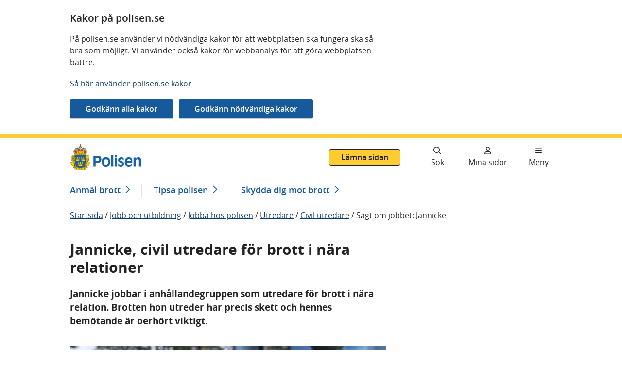

--- FILE ---
content_type: text/html; charset=utf-8
request_url: https://polisen.se/jobb-och-utbildning/jobba-hos-polisen/utredare/civil-utredare/utredare/jannicke/
body_size: 12601
content:


<!DOCTYPE html>

<html lang="sv" id="Polisen" class="no-js">
<head prefix="dc: http://purl.org/dc/elements/1.1/; og: http://ogp.me/ns#">
    <meta http-equiv="X-UA-Compatible" content="IE=edge" />
    <meta charset="utf-8" />
    <meta name="viewport" content="width=device-width, initial-scale=1.0">
   <base href="/jobb-och-utbildning/jobba-hos-polisen/utredare/civil-utredare/utredare/jannicke/" target="_self" />
    <link href="https://polisen.se/jobb-och-utbildning/jobba-hos-polisen/utredare/civil-utredare/utredare/jannicke/" rel="canonical" />

    <link rel="stylesheet" href="/dist/css/main.css?v=O2mlRk0dzksXNVLzs_canRQGUg_alJTOeGO0ljJbbEc" />


    

	            <meta name="description" content="Jannicke jobbar i anhållandegruppen som utredare för brott i nära relation. Brotten hon utreder har precis skett och hennes bemötande är oerhört viktigt." />


	            <meta property="dc:Identifier" content="https://polisen.se/" />
	            <meta property="dc:Title" content="Sagt om jobbet: Jannicke | Polismyndigheten" />
	            <meta property="dc:Creator" content="Creator" />
	            <meta property="dc:Creator.Address" content="registrator.kansli@polisen.se" />
	            <meta property="dc:Publisher" content="Publisher" />
	            <meta property="dc:Publisher.Address" content="registrator.kansli@polisen.se" />
	            <meta property="dc:Date.Modified" content="2022-02-16 15:19:19" />
	            <meta property="dc:Date.Created" content="2019-09-23 10:49:53" />
	            <meta property="dc:Type" content="Text" />
	            <meta property="dc:Format" content="text/html" />
	            <meta property="dc:Language" content="sv" />
	            <meta name="twitter:title" content="Sagt om jobbet: Jannicke | Polismyndigheten" />
	            <meta name="twitter:card" content="summary_large_image" />
	            <meta name="twitter:image" content="https://polisen.se/contentassets/8c8311b0de514a09b6ae2f84e5afab9d/polisen_twitter_image.png" />
	            <meta name="twitter:image:alt" content="Polisen" />
	            <meta property="og:title" content="Sagt om jobbet: Jannicke | Polismyndigheten" />
	            <meta property="og:image" content="https://polisen.se/contentassets/8c8311b0de514a09b6ae2f84e5afab9d/polisen_twitter_image.png" />
	            <meta property="og:image:alt" content="Polisen" />
	            <meta property="og:type" content="website" />
	            <meta property="og:url" content="https://polisen.se/jobb-och-utbildning/jobba-hos-polisen/utredare/civil-utredare/utredare/jannicke/" />
	            <meta property="og:locale" content="sv" />
	            <meta property="og:site_name" content="polisen.se" />
	            <meta name="Creation-Date" content="2019-09-23 10:49:53" />
	            <meta name="Last-Modified" content="2022-02-16 15:19:19" />
	            <meta name="robots" content="index, follow" />
	            <meta name="google-site-verification" content="vi4XKWA1GNMybmfi3aGiCfimwJ8mOrBc64Ntj6-zEF8" />

    
    <link rel="preload" href="/images/Polisen.svg" as="image" type="image/svg+xml"/>
    
    
    





    <title>Sagt om jobbet: Jannicke | Polismyndigheten</title>

    <link rel="apple-touch-icon" sizes="180x180" href="/images/apple-touch-icon.png" />
    <link rel="icon" type="image/png" sizes="32x32" href="/images/icons/favicon-32x32.png" />
    <link rel="icon" type="image/png" sizes="16x16" href="/images/icons/favicon-16x16.png" />
    <link rel="shortcut icon" type="image/x-icon" href="/images/icons/favicon.ico" />
    <link rel="manifest" href='data:application/manifest+json,%7B%20%22name%22%3A%22%22%20%2C%20%22short_name%22%3A%20%22%22%2C%22icons%22%3A%5B%7B%22src%22%3A%22https%3A%2F%2Fpolisen.se%2Fimages%2Fandroid-chrome-192x192.png%22%2C%22sizes%22%3A%22192x192%22%2C%22type%22%3A%22image%2Fpng%22%7D%2C%7B%22src%22%3A%22https%3A%2F%2Fpolisen.se%2Fimages%2Fandroid-chrome-512x512.png%22%2C%22sizes%22%3A%22512x512%22%2C%22type%22%3A%22image%2Fpng%22%7D%5D%2C%22theme_color%22%3A%20%22%23ffffff%22%2C%22background_color%22%3A%20%22%23ffffff%22%2C%22display%22%3A%20%22standalone%22%7D' />

    <link rel="mask-icon" href="/images/safari-pinned-tab.svg" color="#1862a8" />
    <meta name="msapplication-TileColor" content="#1862a8" />
    <meta name="theme-color" content="#ffffff" />
    <link rel="stylesheet" href="/dist/css/fontawesome.css?v=RsQh7ytMPN3KrSAOeF7UGlD3ii4ZFuNmUEnnekqxy-I" />
<meta name="msvalidate.01" content="1ADA7A624E745624EED655BDE5A4ACFD" />
     <script type="text/javascript" src="https://webstats.polisen.se/webstats.js" async nonce="r7YKhg/BnYry97a8WCTxNBO7qsPnaec/dYO6XRpr1bg="></script>
<script nonce="r7YKhg/BnYry97a8WCTxNBO7qsPnaec/dYO6XRpr1bg=" type="text/javascript">
      var _paq = window._paq = window._paq || [];
      _paq.push(['requireConsent']);
      _paq.push(['enableLinkTracking']);
      _paq.push(['enableHeartBeatTimer']);
      _paq.push(['setSiteId', 16]);
      _paq.push(['setTrackerUrl', 'https://webstats.polisen.se/track']);
</script>

    
</head>
<body id="page-top" class=" u-position--relative">

<div id="cookie-consent" class="c-cookie-banner p-0 u-content-width"  data-whitelist-class="d-none" role="complementary" aria-labelledby="cookie-consent-heading">
    <div class="row">
        <div class="col-sm-12 col-md-12 col-lg-8">

            <h2 id="cookie-consent-heading">Kakor p&#xE5; polisen.se</h2>
            <div class="c-editor">
                
<p>P&aring; polisen.se anv&auml;nder vi n&ouml;dv&auml;ndiga kakor f&ouml;r att webbplatsen ska fungera ska s&aring; bra som m&ouml;jligt. Vi anv&auml;nder ocks&aring; kakor f&ouml;r webbanalys f&ouml;r att g&ouml;ra webbplatsen b&auml;ttre.&nbsp;</p>
<p><a href="/om-polisen/om-webbplatsen/om-cookies--kakor/">S&aring; h&auml;r anv&auml;nder polisen.se kakor</a></p>


            </div>
        </div>

        <div class="c-cookie-banner__quick col-12">
            <form action="/api/cookieconsent/update" method="post" class="c-cookie-banner__quickform js-cookie-consent-form mb-2">
                <input type="hidden" name="VersionId" value="8e8fa6f458d64cc49686cab26a2fcbbf"/>
                <input type="hidden" name="Pcr" value=""/>
                    <input type="hidden" name="Purpose.Necessary" value="True"/>
                    <input type="hidden" name="Purpose.Statistics" value="True"/>
                <input type="submit" class="c-button c-button--blue mr-md-2" value="Godk&#xE4;nn alla kakor">
            </form>

            <form action="/api/cookieconsent/update" method="post" aria-labelledby="cookie-settings-heading" class="c-cookie-banner__quickform js-cookie-consent-form mb-2">
                <input type="hidden" name="VersionId" value="8e8fa6f458d64cc49686cab26a2fcbbf"/>
                    <input type="hidden" name="Purpose.Necessary" value="True"/>
                    <input type="hidden" name="Purpose.Statistics" value="False"/>
                <input type="submit" class="c-button c-button--blue mr-md-2" value="Godk&#xE4;nn n&#xF6;dv&#xE4;ndiga kakor">
            </form>

        </div>
        <div class="col-sm-12 col-md-12 col-lg-8 pb-4">
            <div class="c-cookie-banner__settings block no-line mt-4">
                
<form action="/api/cookieconsent/update" method="post" aria-labelledby="cookie-settings-heading" class="js-cookie-consent-form">
    <h3 id="cookie-settings-heading">Anpassa inst&#xE4;llningar f&#xF6;r kakor</h3>
    <input type="hidden" name="VersionId" value="8e8fa6f458d64cc49686cab26a2fcbbf"/>
    <input type="hidden" name="Pcr"
           value=""/>
        <h4 class="c-heading mt-4 js-cookie-policy-title"
            data-cookie-purpose="necessary">
            N&#xF6;dv&#xE4;ndiga kakor
        </h4>
        <p id="cookie-policy-desc-Necessary">G&#xF6;r att v&#xE5;ra tj&#xE4;nster och funktioner &#xE4;r s&#xE4;kra och fungerar som de ska. Kakorna &#xE4;r n&#xF6;dv&#xE4;ndiga och g&#xE5;r inte att v&#xE4;lja bort.</p>
            <input type="hidden" name="Purpose.Necessary" value="True"/>
        <h4 class="c-heading mt-4 js-cookie-policy-title"
            data-cookie-purpose="statistics">
            Kakor f&#xF6;r webbstatistik
        </h4>
        <p id="cookie-policy-desc-Statistics">Hj&#xE4;lper oss f&#xF6;rst&#xE5; hur webbplatsen anv&#xE4;nds. </p>
            <div class="c-choice">
                <input type="checkbox" id="Purpose.Statistics"
                       name="Purpose.Statistics" value="True" class="c-choice__marker"
                       aria-describedby="cookie-policy-desc-Statistics"/>
                <label for="Purpose.Statistics" class="c-choice__label">
                    Kakor f&#xF6;r webbstatistik
                </label>
            </div>
    <input type="submit" class="c-button c-button--blue mt-3 " value="Bekr&#xE4;fta mina val"/>
</form>

            </div>
        </div>
    </div>
</div>


        <div class="important-message-area"></div>

    <nav aria-label="Gå till innehåll">
        <ul class="access-keys hidden-print" >
                <li>
                    <a href="#main-content">
                        G&#xE5; direkt till inneh&#xE5;ll
                    </a>
                </li>

        </ul>
    </nav>
<header class="c-header">
    <div class="c-header__content" >
        <div class="c-header__top">
            <div class="c-header__logo">

                <a href="/">
                    <img class="c-header__image" src="/images/Polisen.svg" alt="Polisen - till startsidan"/>
                </a>

            </div>

<div role="complementary" class="js-panic-button c-panicbutton">
    <a href="/leave.html" class="js-panic-button-link c-panicbutton__link">
        Lämna sidan
    </a>
</div>
        </div>
        <div class="c-header__buttons c-header__bottom hidden-print ">
                <a href="/sok/" aria-label="Gå till söksidan" class="c-header__button c-header__button--search">
                    <span class="fa fa-search"></span>
                    <span class="c-header__button-text" >
                        S&#xF6;k
                    </span>
                </a>

            <a href="https://etjanster.polisen.se/login/request?tid=minasidor&amp;entityId=" class="c-header__button">
                <span class="fa fa-user" aria-hidden="true"></span>
                <span class="c-header__button-text">
                    Mina sidor
                </span>
            </a>

                <nav class="c-navigation" aria-label="Huvudmeny">
                    <details class="c-expandable c-expandable--header" >
                        <summary class="c-expandable__summary c-expandable__summary--header c-header__button c-header__button--menu js-toggle-mainmenu">
                            <span class="c-expandable__icon--collapsed fa fa-bars"></span>
                            <span class="c-expandable__icon--expanded fa fa-xmark-large" aria-hidden="true"></span>
                            <span class="c-header__button-text">
                                <span class="c-expandable__text c-expandable__text--expanded">Stäng meny</span>
                                <span class="c-expandable__text c-expandable__text--collapsed">Meny</span>
                            </span>
                        </summary>
                        <div id="menu-container-_z37k55tjmU2rNhNOdmSeGA" class="c-navigation-wrapper c-navigation-wrapper--position">
                            
<div class="main-menu-content ">
        
<ul class="c-navigation__list">

    <li class="c-navigation__close">
        <button type="button" class="c-button c-button--close js-close-menu-button" lang="sv">
            <span aria-hidden="true" class="fa fa-xmark-large mr-2"></span>
            Stäng meny
        </button>
    </li>

<li class="c-navigation__list-item depth-0 has-children">
    <div class="menu-item-content u-position--relative d-flex align-items-center">
                    <a href="/aktuellt/"
                       class="c-navigation__list-item-link c-navigation__list-item-link--has-child ">
                        <span class="text">
                            Aktuellt
                        </span>
                    </a>
                <form action="/aktuellt/" method="get" data-depth="0">
                    <input type="hidden" name="expandMainMenu" value="true"/>
                    <button class="c-menu-button  fetch-children-async"
                            type="submit"
                            aria-expanded="false" aria-controls="submenu-_ndwwKKAwbEKIBjXQVXeXw">
                        <span aria-hidden="true">
                            <span class="fa fa-chevron-down"></span>
                        </span>
                        <span class="sr-only">
                            <span
                                class="show-submenu-text">Visa undermeny Aktuellt</span>
                        </span>
                    </button>
                </form>
    </div>

        <div class="c-navigation c-navigation--sub u-width--100" id="submenu-_ndwwKKAwbEKIBjXQVXeXw">
        </div>
</li>
<li class="c-navigation__list-item depth-0 has-children">
    <div class="menu-item-content u-position--relative d-flex align-items-center">
                    <a href="/polisen-i-ditt-lan/"
                       class="c-navigation__list-item-link c-navigation__list-item-link--has-child ">
                        <span class="text">
                            Polisen i ditt l&#xE4;n
                        </span>
                    </a>
                <form action="/polisen-i-ditt-lan/" method="get" data-depth="0">
                    <input type="hidden" name="expandMainMenu" value="true"/>
                    <button class="c-menu-button  fetch-children-async"
                            type="submit"
                            aria-expanded="false" aria-controls="submenu-_2yIVNfihp0CYxkC9EawuQ">
                        <span aria-hidden="true">
                            <span class="fa fa-chevron-down"></span>
                        </span>
                        <span class="sr-only">
                            <span
                                class="show-submenu-text">Visa undermeny Polisen i ditt l&#xE4;n</span>
                        </span>
                    </button>
                </form>
    </div>

        <div class="c-navigation c-navigation--sub u-width--100" id="submenu-_2yIVNfihp0CYxkC9EawuQ">
        </div>
</li>
<li class="c-navigation__list-item depth-0 has-children">
    <div class="menu-item-content u-position--relative d-flex align-items-center">
                    <a href="/tjanster-tillstand/"
                       class="c-navigation__list-item-link c-navigation__list-item-link--has-child ">
                        <span class="text">
                            Tj&#xE4;nster och tillst&#xE5;nd
                        </span>
                    </a>
                <form action="/tjanster-tillstand/" method="get" data-depth="0">
                    <input type="hidden" name="expandMainMenu" value="true"/>
                    <button class="c-menu-button  fetch-children-async"
                            type="submit"
                            aria-expanded="false" aria-controls="submenu-_s9o8chaicELuwGtjU1I0A">
                        <span aria-hidden="true">
                            <span class="fa fa-chevron-down"></span>
                        </span>
                        <span class="sr-only">
                            <span
                                class="show-submenu-text">Visa undermeny Tj&#xE4;nster och tillst&#xE5;nd</span>
                        </span>
                    </button>
                </form>
    </div>

        <div class="c-navigation c-navigation--sub u-width--100" id="submenu-_s9o8chaicELuwGtjU1I0A">
        </div>
</li>
<li class="c-navigation__list-item depth-0 has-children">
    <div class="menu-item-content u-position--relative d-flex align-items-center">
                    <a href="/utsatt-for-brott/"
                       class="c-navigation__list-item-link c-navigation__list-item-link--has-child ">
                        <span class="text">
                            Utsatt f&#xF6;r brott
                        </span>
                    </a>
                <form action="/utsatt-for-brott/" method="get" data-depth="0">
                    <input type="hidden" name="expandMainMenu" value="true"/>
                    <button class="c-menu-button  fetch-children-async"
                            type="submit"
                            aria-expanded="false" aria-controls="submenu-_VSNXO8Ya202JZNEmcAEJQ">
                        <span aria-hidden="true">
                            <span class="fa fa-chevron-down"></span>
                        </span>
                        <span class="sr-only">
                            <span
                                class="show-submenu-text">Visa undermeny Utsatt f&#xF6;r brott</span>
                        </span>
                    </button>
                </form>
    </div>

        <div class="c-navigation c-navigation--sub u-width--100" id="submenu-_VSNXO8Ya202JZNEmcAEJQ">
        </div>
</li>
<li class="c-navigation__list-item depth-0 has-children">
    <div class="menu-item-content u-position--relative d-flex align-items-center">
                    <a href="/lagar-och-regler/"
                       class="c-navigation__list-item-link c-navigation__list-item-link--has-child ">
                        <span class="text">
                            Lagar och regler
                        </span>
                    </a>
                <form action="/lagar-och-regler/" method="get" data-depth="0">
                    <input type="hidden" name="expandMainMenu" value="true"/>
                    <button class="c-menu-button  fetch-children-async"
                            type="submit"
                            aria-expanded="false" aria-controls="submenu-_S3O1fedcuUqbieaMyqASZQ">
                        <span aria-hidden="true">
                            <span class="fa fa-chevron-down"></span>
                        </span>
                        <span class="sr-only">
                            <span
                                class="show-submenu-text">Visa undermeny Lagar och regler</span>
                        </span>
                    </button>
                </form>
    </div>

        <div class="c-navigation c-navigation--sub u-width--100" id="submenu-_S3O1fedcuUqbieaMyqASZQ">
        </div>
</li>
<li class="c-navigation__list-item depth-0 has-children">
    <div class="menu-item-content u-position--relative d-flex align-items-center">
                    <a href="/jobb-och-utbildning/"
                       class="c-navigation__list-item-link c-navigation__list-item-link--has-child ">
                        <span class="text">
                            Jobb och utbildning
                        </span>
                    </a>
                <button class="c-menu-button c-menu-button--active js-only js-toggle-submenu" aria-expanded="true"
                        aria-controls="submenu-_jeCfJLBEUuMLCWhJPkQ">
                    <span class="fa fa-chevron-down"></span>
                    <span class="sr-only">
                        <span
                            class="d-block">Visa undermeny Jobb och utbildning</span>
                    </span>
                </button>
    </div>

        <div class="c-navigation c-navigation--sub u-width--100" id="submenu-_jeCfJLBEUuMLCWhJPkQ">
                <ul class="menu-items submenu">
<li class="c-navigation__list-item depth-1">
    <div class="menu-item-content u-position--relative d-flex align-items-center">
                <a href="/jobb-och-utbildning/lediga-jobb/"
                   class=" c-navigation__list-item-link--border c-navigation__list-item-link">
                    <span class="text">
                        Lediga jobb
                    </span>
                </a>
    </div>

</li>
<li class="c-navigation__list-item depth-1 has-children">
    <div class="menu-item-content u-position--relative d-flex align-items-center">
                    <a href="/jobb-och-utbildning/bli-polis/"
                       class="c-navigation__list-item-link c-navigation__list-item-link--has-child  c-navigation__list-item-link--border">
                        <span class="text">
                            Bli polis
                        </span>
                    </a>
                <form action="/jobb-och-utbildning/bli-polis/" method="get" data-depth="1">
                    <input type="hidden" name="expandMainMenu" value="true"/>
                    <button class="c-menu-button  fetch-children-async"
                            type="submit"
                            aria-expanded="false" aria-controls="submenu-_2ypZxOeNaUibD79gpVM7g">
                        <span aria-hidden="true">
                            <span class="fa fa-chevron-down"></span>
                        </span>
                        <span class="sr-only">
                            <span
                                class="show-submenu-text">Visa undermeny Bli polis</span>
                        </span>
                    </button>
                </form>
    </div>

        <div class="c-navigation c-navigation--sub u-width--100" id="submenu-_2ypZxOeNaUibD79gpVM7g">
        </div>
</li>
<li class="c-navigation__list-item depth-1 has-children">
    <div class="menu-item-content u-position--relative d-flex align-items-center">
                    <a href="/jobb-och-utbildning/jobba-som-polis/"
                       class="c-navigation__list-item-link c-navigation__list-item-link--has-child  c-navigation__list-item-link--border">
                        <span class="text">
                            Jobba som polis
                        </span>
                    </a>
                <form action="/jobb-och-utbildning/jobba-som-polis/" method="get" data-depth="1">
                    <input type="hidden" name="expandMainMenu" value="true"/>
                    <button class="c-menu-button  fetch-children-async"
                            type="submit"
                            aria-expanded="false" aria-controls="submenu-_jsMVHfyl3k2GLVrfVK9kQ">
                        <span aria-hidden="true">
                            <span class="fa fa-chevron-down"></span>
                        </span>
                        <span class="sr-only">
                            <span
                                class="show-submenu-text">Visa undermeny Jobba som polis</span>
                        </span>
                    </button>
                </form>
    </div>

        <div class="c-navigation c-navigation--sub u-width--100" id="submenu-_jsMVHfyl3k2GLVrfVK9kQ">
        </div>
</li>
<li class="c-navigation__list-item depth-1 has-children">
    <div class="menu-item-content u-position--relative d-flex align-items-center">
                    <a href="/jobb-och-utbildning/polisen-som-arbetsplats/"
                       class="c-navigation__list-item-link c-navigation__list-item-link--has-child  c-navigation__list-item-link--border">
                        <span class="text">
                            Polisen som arbetsplats
                        </span>
                    </a>
                <form action="/jobb-och-utbildning/polisen-som-arbetsplats/" method="get" data-depth="1">
                    <input type="hidden" name="expandMainMenu" value="true"/>
                    <button class="c-menu-button  fetch-children-async"
                            type="submit"
                            aria-expanded="false" aria-controls="submenu-_K8ZYeU23MUCdmJUjXuAg">
                        <span aria-hidden="true">
                            <span class="fa fa-chevron-down"></span>
                        </span>
                        <span class="sr-only">
                            <span
                                class="show-submenu-text">Visa undermeny Polisen som arbetsplats</span>
                        </span>
                    </button>
                </form>
    </div>

        <div class="c-navigation c-navigation--sub u-width--100" id="submenu-_K8ZYeU23MUCdmJUjXuAg">
        </div>
</li>
<li class="c-navigation__list-item depth-1 has-children">
    <div class="menu-item-content u-position--relative d-flex align-items-center">
                    <a href="/jobb-och-utbildning/ateranstallning-av-poliser/"
                       class="c-navigation__list-item-link c-navigation__list-item-link--has-child  c-navigation__list-item-link--border">
                        <span class="text">
                            &#xC5;teranst&#xE4;llning av poliser
                        </span>
                    </a>
                <form action="/jobb-och-utbildning/ateranstallning-av-poliser/" method="get" data-depth="1">
                    <input type="hidden" name="expandMainMenu" value="true"/>
                    <button class="c-menu-button  fetch-children-async"
                            type="submit"
                            aria-expanded="false" aria-controls="submenu-_tRihr20qk6waUFdqhbFgA">
                        <span aria-hidden="true">
                            <span class="fa fa-chevron-down"></span>
                        </span>
                        <span class="sr-only">
                            <span
                                class="show-submenu-text">Visa undermeny &#xC5;teranst&#xE4;llning av poliser</span>
                        </span>
                    </button>
                </form>
    </div>

        <div class="c-navigation c-navigation--sub u-width--100" id="submenu-_tRihr20qk6waUFdqhbFgA">
        </div>
</li>
<li class="c-navigation__list-item depth-1">
    <div class="menu-item-content u-position--relative d-flex align-items-center">
                <a href="/jobb-och-utbildning/sommarjobb/"
                   class=" c-navigation__list-item-link--border c-navigation__list-item-link">
                    <span class="text">
                        Sommarjobb
                    </span>
                </a>
    </div>

</li>
<li class="c-navigation__list-item depth-1 has-children">
    <div class="menu-item-content u-position--relative d-flex align-items-center">
                    <a href="/jobb-och-utbildning/jobba-hos-polisen/"
                       class="c-navigation__list-item-link c-navigation__list-item-link--has-child  c-navigation__list-item-link--border">
                        <span class="text">
                            Jobba hos polisen
                        </span>
                    </a>
                <button class="c-menu-button c-menu-button--active js-only js-toggle-submenu" aria-expanded="true"
                        aria-controls="submenu-_NIxoCs5KEmqqKxlZ7cmw">
                    <span class="fa fa-chevron-down"></span>
                    <span class="sr-only">
                        <span
                            class="d-block">Visa undermeny Jobba hos polisen</span>
                    </span>
                </button>
    </div>

        <div class="c-navigation c-navigation--sub u-width--100" id="submenu-_NIxoCs5KEmqqKxlZ7cmw">
                <ul class="menu-items submenu">
<li class="c-navigation__list-item depth-2">
    <div class="menu-item-content u-position--relative d-flex align-items-center">
                <a href="/jobb-och-utbildning/jobba-hos-polisen/bombtekniker/"
                   class=" c-navigation__list-item-link--border c-navigation__list-item-link">
                    <span class="text">
                        Bombtekniker
                    </span>
                </a>
    </div>

</li>
<li class="c-navigation__list-item depth-2">
    <div class="menu-item-content u-position--relative d-flex align-items-center">
                <a href="/jobb-och-utbildning/jobba-hos-polisen/jobb-ekonomiavdelningen/"
                   class=" c-navigation__list-item-link--border c-navigation__list-item-link">
                    <span class="text">
                        Ekonomiavdelningen
                    </span>
                </a>
    </div>

</li>
<li class="c-navigation__list-item depth-2">
    <div class="menu-item-content u-position--relative d-flex align-items-center">
                <a href="/jobb-och-utbildning/jobba-hos-polisen/granspolis/"
                   class=" c-navigation__list-item-link--border c-navigation__list-item-link">
                    <span class="text">
                        Gr&#xE4;nspolis
                    </span>
                </a>
    </div>

</li>
<li class="c-navigation__list-item depth-2">
    <div class="menu-item-content u-position--relative d-flex align-items-center">
                <a href="/jobb-och-utbildning/jobba-hos-polisen/ingripandepolis/"
                   class=" c-navigation__list-item-link--border c-navigation__list-item-link">
                    <span class="text">
                        Ingripandepolis
                    </span>
                </a>
    </div>

</li>
<li class="c-navigation__list-item depth-2 has-children">
    <div class="menu-item-content u-position--relative d-flex align-items-center">
                    <a href="/jobb-och-utbildning/jobba-hos-polisen/jobb-it-avdelningen/"
                       class="c-navigation__list-item-link c-navigation__list-item-link--has-child  c-navigation__list-item-link--border">
                        <span class="text">
                            It-avdelningen
                        </span>
                    </a>
                <form action="/jobb-och-utbildning/jobba-hos-polisen/jobb-it-avdelningen/" method="get" data-depth="2">
                    <input type="hidden" name="expandMainMenu" value="true"/>
                    <button class="c-menu-button  fetch-children-async"
                            type="submit"
                            aria-expanded="false" aria-controls="submenu-_VK2b014mcUa5w0RejyPPvQ">
                        <span aria-hidden="true">
                            <span class="fa fa-chevron-down"></span>
                        </span>
                        <span class="sr-only">
                            <span
                                class="show-submenu-text">Visa undermeny It-avdelningen</span>
                        </span>
                    </button>
                </form>
    </div>

        <div class="c-navigation c-navigation--sub u-width--100" id="submenu-_VK2b014mcUa5w0RejyPPvQ">
        </div>
</li>
<li class="c-navigation__list-item depth-2">
    <div class="menu-item-content u-position--relative d-flex align-items-center">
                <a href="/jobb-och-utbildning/jobba-hos-polisen/it-forensik/"
                   class=" c-navigation__list-item-link--border c-navigation__list-item-link">
                    <span class="text">
                        It-forensik
                    </span>
                </a>
    </div>

</li>
<li class="c-navigation__list-item depth-2 has-children">
    <div class="menu-item-content u-position--relative d-flex align-items-center">
                    <a href="/jobb-och-utbildning/jobba-hos-polisen/jobb-insatsstyrkan/"
                       class="c-navigation__list-item-link c-navigation__list-item-link--has-child  c-navigation__list-item-link--border">
                        <span class="text">
                            Nationella insatsstyrkan
                        </span>
                    </a>
                <form action="/jobb-och-utbildning/jobba-hos-polisen/jobb-insatsstyrkan/" method="get" data-depth="2">
                    <input type="hidden" name="expandMainMenu" value="true"/>
                    <button class="c-menu-button  fetch-children-async"
                            type="submit"
                            aria-expanded="false" aria-controls="submenu-_8MaHI72RzUWUXbgJFgJxzA">
                        <span aria-hidden="true">
                            <span class="fa fa-chevron-down"></span>
                        </span>
                        <span class="sr-only">
                            <span
                                class="show-submenu-text">Visa undermeny Nationella insatsstyrkan</span>
                        </span>
                    </button>
                </form>
    </div>

        <div class="c-navigation c-navigation--sub u-width--100" id="submenu-_8MaHI72RzUWUXbgJFgJxzA">
        </div>
</li>
<li class="c-navigation__list-item depth-2">
    <div class="menu-item-content u-position--relative d-flex align-items-center">
                <a href="/jobb-och-utbildning/jobba-hos-polisen/jobb-nationella-telefonvaxeln/"
                   class=" c-navigation__list-item-link--border c-navigation__list-item-link">
                    <span class="text">
                        Nationella telefonv&#xE4;xeln
                    </span>
                </a>
    </div>

</li>
<li class="c-navigation__list-item depth-2 has-children">
    <div class="menu-item-content u-position--relative d-flex align-items-center">
                    <a href="/jobb-och-utbildning/jobba-hos-polisen/nationellt-forensiskt-centrum/"
                       class="c-navigation__list-item-link c-navigation__list-item-link--has-child  c-navigation__list-item-link--border">
                        <span class="text">
                            Nationellt forensiskt centrum
                        </span>
                    </a>
                <form action="/jobb-och-utbildning/jobba-hos-polisen/nationellt-forensiskt-centrum/" method="get" data-depth="2">
                    <input type="hidden" name="expandMainMenu" value="true"/>
                    <button class="c-menu-button  fetch-children-async"
                            type="submit"
                            aria-expanded="false" aria-controls="submenu-_Y0xFmWPo5kKMjXXcmg3aFA">
                        <span aria-hidden="true">
                            <span class="fa fa-chevron-down"></span>
                        </span>
                        <span class="sr-only">
                            <span
                                class="show-submenu-text">Visa undermeny Nationellt forensiskt centrum</span>
                        </span>
                    </button>
                </form>
    </div>

        <div class="c-navigation c-navigation--sub u-width--100" id="submenu-_Y0xFmWPo5kKMjXXcmg3aFA">
        </div>
</li>
<li class="c-navigation__list-item depth-2">
    <div class="menu-item-content u-position--relative d-flex align-items-center">
                <a href="/jobb-och-utbildning/jobba-hos-polisen/jobb-polisens-kontaktcenter/"
                   class=" c-navigation__list-item-link--border c-navigation__list-item-link">
                    <span class="text">
                        Polisens kontaktcenter
                    </span>
                </a>
    </div>

</li>
<li class="c-navigation__list-item depth-2">
    <div class="menu-item-content u-position--relative d-flex align-items-center">
                <a href="/jobb-och-utbildning/jobba-hos-polisen/jobb-regionledningscentralen/"
                   class=" c-navigation__list-item-link--border c-navigation__list-item-link">
                    <span class="text">
                        Regionledningscentralen
                    </span>
                </a>
    </div>

</li>
<li class="c-navigation__list-item depth-2">
    <div class="menu-item-content u-position--relative d-flex align-items-center">
                <a href="/jobb-och-utbildning/jobba-hos-polisen/rattsavdelningen/"
                   class=" c-navigation__list-item-link--border c-navigation__list-item-link">
                    <span class="text">
                        R&#xE4;ttsavdelningen
                    </span>
                </a>
    </div>

</li>
<li class="c-navigation__list-item depth-2 has-children">
    <div class="menu-item-content u-position--relative d-flex align-items-center">
                    <a href="/jobb-och-utbildning/jobba-hos-polisen/utredare/"
                       class="c-navigation__list-item-link c-navigation__list-item-link--has-child  c-navigation__list-item-link--border">
                        <span class="text">
                            Utredare
                        </span>
                    </a>
                <button class="c-menu-button c-menu-button--active js-only js-toggle-submenu" aria-expanded="true"
                        aria-controls="submenu-_3UuP5ZpaYEilWVrAu6yLA">
                    <span class="fa fa-chevron-down"></span>
                    <span class="sr-only">
                        <span
                            class="d-block">Visa undermeny Utredare</span>
                    </span>
                </button>
    </div>

        <div class="c-navigation c-navigation--sub u-width--100" id="submenu-_3UuP5ZpaYEilWVrAu6yLA">
                <ul class="menu-items submenu">
<li class="c-navigation__list-item depth-3">
    <div class="menu-item-content u-position--relative d-flex align-items-center">
                    <a href="/jobb-och-utbildning/jobba-hos-polisen/utredare/civil-utredare/"
                       class="c-navigation__list-item-link">
                        <span class="text">
                            Civil utredare
                        </span>
                    </a>
    </div>

</li>
<li class="c-navigation__list-item depth-3">
    <div class="menu-item-content u-position--relative d-flex align-items-center">
                <a href="/jobb-och-utbildning/jobba-hos-polisen/utredare/finansiell-utredare/"
                   class=" c-navigation__list-item-link--border c-navigation__list-item-link">
                    <span class="text">
                        Finansiell utredare
                    </span>
                </a>
    </div>

</li>
<li class="c-navigation__list-item depth-3">
    <div class="menu-item-content u-position--relative d-flex align-items-center">
                <a href="/jobb-och-utbildning/jobba-hos-polisen/utredare/polisiar-utredare/"
                   class=" c-navigation__list-item-link--border c-navigation__list-item-link">
                    <span class="text">
                        Polisi&#xE4;r utredare
                    </span>
                </a>
    </div>

</li>
<li class="c-navigation__list-item depth-3">
    <div class="menu-item-content u-position--relative d-flex align-items-center">
                <a href="/jobb-och-utbildning/jobba-hos-polisen/utredare/jobb-utsatta-brottsoffer/"
                   class=" c-navigation__list-item-link--border c-navigation__list-item-link">
                    <span class="text">
                        Utsatta brottsoffer
                    </span>
                </a>
    </div>

</li>
                </ul>
        </div>
</li>
                </ul>
        </div>
</li>
<li class="c-navigation__list-item depth-1">
    <div class="menu-item-content u-position--relative d-flex align-items-center">
                <a href="/jobb-och-utbildning/informationstraffar/"
                   class=" c-navigation__list-item-link--border c-navigation__list-item-link">
                    <span class="text">
                        Informationstr&#xE4;ffar
                    </span>
                </a>
    </div>

</li>
<li class="c-navigation__list-item depth-1">
    <div class="menu-item-content u-position--relative d-flex align-items-center">
                <a href="/jobb-och-utbildning/tillsatta-jobb/"
                   class=" c-navigation__list-item-link--border c-navigation__list-item-link">
                    <span class="text">
                        Tillsatta jobb
                    </span>
                </a>
    </div>

</li>
                </ul>
        </div>
</li>
<li class="c-navigation__list-item depth-0 has-children">
    <div class="menu-item-content u-position--relative d-flex align-items-center">
                    <a href="/om-polisen/"
                       class="c-navigation__list-item-link c-navigation__list-item-link--has-child ">
                        <span class="text">
                            Om polisen
                        </span>
                    </a>
                <form action="/om-polisen/" method="get" data-depth="0">
                    <input type="hidden" name="expandMainMenu" value="true"/>
                    <button class="c-menu-button  fetch-children-async"
                            type="submit"
                            aria-expanded="false" aria-controls="submenu-_djRcgk0drkSaEqj4OtuYcA">
                        <span aria-hidden="true">
                            <span class="fa fa-chevron-down"></span>
                        </span>
                        <span class="sr-only">
                            <span
                                class="show-submenu-text">Visa undermeny Om polisen</span>
                        </span>
                    </button>
                </form>
    </div>

        <div class="c-navigation c-navigation--sub u-width--100" id="submenu-_djRcgk0drkSaEqj4OtuYcA">
        </div>
</li>

    <li class="c-navigation__list-item">
        <a href="/sv-ll/" class="c-navigation__list-item-link menu-button">
            L&#xE4;ttl&#xE4;st
        </a>
    </li>

    <li class="c-navigation__list-item tools">
        
<details class="c-expandable">
    <summary class="c-expandable__summary">
        <span class="">
            <span aria-hidden="true" class="fa fa-globe"></span>
            <span class="sr-only ">
                <span class="show-languages-text" lang="sv">Visa spr&#xE5;kalternativ</span>
                <span class="hide-languages-text" lang="sv">D&#xF6;lj spr&#xE5;kalternativ</span>
            </span>
            <span lang="en">Other languages</span>
        </span>
        <span class="c-expandable__arrow c-menu-button p-3" aria-hidden="true">
            <span class="fa fa-chevron-down c-expandable__icon"></span>
        </span>
    </summary>

    <ul class="languages px-3 u-border-standard--top">
            <li class="py-2">
Svenska                    <span class="sr-only" lang="sv">Valt spr&#xE5;k</span>
                    <span class="fa fa-check" aria-hidden="true"></span>
            </li>
            <li class="py-2">
                    <a href="/en/" hreflang="en" lang="en"
                       class="language-marker ">
                        <span class="text">
                            English
                        </span>
                    </a>
            </li>
            <li class="py-2">
                    <a href="/fi/" hreflang="fi" lang="fi"
                       class="language-marker ">
                        <span class="text">
                            Suomi
                        </span>
                    </a>
            </li>
            <li class="py-2">
                    <a href="/de/" hreflang="de" lang="de"
                       class="language-marker ">
                        <span class="text">
                            Deutsch
                        </span>
                    </a>
            </li>
            <li class="py-2">
                    <a href="/fr/" hreflang="fr" lang="fr"
                       class="language-marker ">
                        <span class="text">
                            Fran&#xE7;ais
                        </span>
                    </a>
            </li>
            <li class="py-2">
                    <a href="/es/" hreflang="es" lang="es"
                       class="language-marker ">
                        <span class="text">
                            Espa&#xF1;ol
                        </span>
                    </a>
            </li>
            <li class="py-2">
                    <a href="/se/" hreflang="se" lang="se"
                       class="language-marker ">
                        <span class="text">
                            Davvis&#xE1;megiella
                        </span>
                    </a>
            </li>
            <li class="py-2">
                    <a href="/fit/" hreflang="fi" lang="fi"
                       class="language-marker ">
                        <span class="text">
                            Me&#xE4;nkieli
                        </span>
                    </a>
            </li>
            <li class="py-2">
                    <a href="/ar/" hreflang="ar" lang="ar"
                       class="language-marker ">
                        <span class="text">
                            &#x627;&#x644;&#x639;&#x631;&#x628;&#x64A;&#x629;/Arabiska
                        </span>
                    </a>
            </li>
            <li class="py-2">
                    <a href="/fa/" hreflang="fa" lang="fa"
                       class="language-marker ">
                        <span class="text">
                            &#x641;&#x627;&#x631;&#x633;&#x649;/Farsi
                        </span>
                    </a>
            </li>
            <li class="py-2">
                    <a href="/yi/" hreflang="yi" lang="yi"
                       class="language-marker ">
                        <span class="text">
                            &#x5D9;&#x5D9;&#x5B4;&#x5D3;&#x5D9;&#x5E9;/Jiddisch
                        </span>
                    </a>
            </li>
            <li class="py-2">
                    <a href="/rom/" hreflang="ro" lang="ro"
                       class="language-marker ">
                        <span class="text">
                            Romani &#x10C;hib
                        </span>
                    </a>
            </li>
            <li class="py-2">
                    <a href="/bks/" hreflang="hr" lang="hr"
                       class="language-marker last-item">
                        <span class="text">
                            Bosanski/Hrvatski/Srpski
                        </span>
                    </a>
            </li>
    </ul>
</details>

    </li>
</ul>

</div>

                        </div>
                    </details>
                </nav>
        </div>
    </div>
</header>


    
<nav class="c-quicklinks  c-quicklinks--compressed"  aria-label="Snabblänkar">
    <ul class="c-quicklinks__list">
            <li class="c-quicklinks__item">
                <a class="c-quicklinks__link u-text-decoration--none" href="/utsatt-for-brott/polisanmalan/">
                    <span class="c-quicklinks__heading">
                        Anm&#xE4;l brott
                    </span>
                    <span class="fa fa-chevron-right ml-2"></span>
                </a>
            </li>
            <li class="c-quicklinks__item">
                <a class="c-quicklinks__link u-text-decoration--none" href="/om-polisen/kontakt/tipsa-polisen/">
                    <span class="c-quicklinks__heading">
                        Tipsa polisen
                    </span>
                    <span class="fa fa-chevron-right ml-2"></span>
                </a>
            </li>
            <li class="c-quicklinks__item">
                <a class="c-quicklinks__link u-text-decoration--none" href="/utsatt-for-brott/skydda-dig-mot-brott/">
                    <span class="c-quicklinks__heading">
                        Skydda dig mot brott
                    </span>
                    <span class="fa fa-chevron-right ml-2"></span>
                </a>
            </li>
    </ul>
</nav>

    


    <div class="u-content-width o-main-content">

        <nav aria-label=Brödsmulor>
            <ul class='breadcrumbs hidden-print'><li><a href='/' lang=>Startsida</a> /</li><li><a href='/jobb-och-utbildning/' lang=sv>Jobb och utbildning</a> /</li><li><a href='/jobb-och-utbildning/jobba-hos-polisen/' lang=sv>Jobba hos polisen</a> /</li><li><a href='/jobb-och-utbildning/jobba-hos-polisen/utredare/' lang=sv>Utredare</a> /</li><li><a href='/jobb-och-utbildning/jobba-hos-polisen/utredare/civil-utredare/' lang=sv>Civil utredare</a> /</li><li>Sagt om jobbet: Jannicke</li></ul>
        </nav>

    <div class="page-content main-content-frame">
        








<div class="row right-column-layout">

    <main class="col-sm-12 col-md-12 col-lg-8" id="main-content" tabindex="-1">
        
        

<div class="editorial-content">
    <h1 >
        Jannicke, civil utredare f&#xF6;r brott i n&#xE4;ra relationer
    </h1>
        <p class="preamble">
            Jannicke jobbar i anh&#xE5;llandegruppen som utredare f&#xF6;r brott i n&#xE4;ra relation. Brotten hon utreder har precis skett och hennes bem&#xF6;tande &#xE4;r oerh&#xF6;rt viktigt. 
        </p>
    <div class="block-container">
        
        

<div><div class="row content-area-row"><div class="col-12">

            <picture>
                <source srcset="/contentassets/517d85685afe4e98b5b7c0472ae0efaf/jannicke.jpg/Size500/?v=2bbe81eea0bb3a74f036bdf33c51d4a3" media="(max-width: 465px)" />
                <source srcset="/contentassets/517d85685afe4e98b5b7c0472ae0efaf/jannicke.jpg/Size800/?v=2bbe81eea0bb3a74f036bdf33c51d4a3" media="(min-width: 466px) and (max-width: 767px)" />
                <source srcset="/contentassets/517d85685afe4e98b5b7c0472ae0efaf/jannicke.jpg/Size1000/?v=2bbe81eea0bb3a74f036bdf33c51d4a3" media="(min-width: 768px)" />
                <source srcset="/contentassets/517d85685afe4e98b5b7c0472ae0efaf/jannicke.jpg/Size400/?v=2bbe81eea0bb3a74f036bdf33c51d4a3" />
                <img src="/contentassets/517d85685afe4e98b5b7c0472ae0efaf/jannicke.jpg/Size1000/?v=2bbe81eea0bb3a74f036bdf33c51d4a3" alt="Jannicke" width="5472" height="3648" loading="lazy" />
            </picture>
</div></div></div>
    </div>
    

        <div class="editorial-html">
            
<p>&ndash; Personerna jag tr&auml;ffar har just blivit frihetsber&ouml;vade eller utsatta f&ouml;r ett fruktansv&auml;rt brott och d&aring; f&aring;r man vara beredd p&aring; att ta den f&ouml;rsta sm&auml;llen.</p>
<p>En person kan sitta frihetsber&ouml;vad i max 72 timmar. D&auml;rf&ouml;r har Jannicke kort tid p&aring; sig att f&aring; ut s&aring; mycket information som m&ouml;jligt. Hon utg&aring;r alltid ifr&aring;n fr&aring;gan: hur kan jag hj&auml;lpa den h&auml;r personen utifr&aring;n mitt s&auml;tt att vara?</p>
<p>&ndash; Man m&aring;ste vara fyrkantig samtidigt som man &auml;r superflexibel. Ink&auml;nnande men tydlig. Det kr&auml;ver balans och man m&aring;ste kunna anpassa sig efter situationen f&ouml;r det kan ta alla m&ouml;jliga v&auml;ndningar, s&auml;ger Jannicke.</p>
<h2>Patrullen h&ouml;rde barnskrik</h2>
<p>Det &auml;r tydligt att Jannicke trivs p&aring; jobbet. Hon tror att det mest beror p&aring; de d&auml;r sm&aring; vardagliga sakerna, som gemenskapen med kollegorna. Att alla jobbar f&ouml;r samma sak, sliter f&ouml;r den goda sidan, som hon uttrycker det.</p>
<p>Det finns de h&auml;ndelser som g&ouml;r henne extra stolt. En g&aring;ng blev ett litet barn som skulle h&auml;mtas av socialtj&auml;nsten bortf&ouml;rt av den ena f&ouml;r&auml;ldern. Barnet var satt i sv&auml;lt och riskerade hj&auml;rnskador. Med hj&auml;lp av polisens egna system lyckades Jannicke lokalisera var barnet kunde befinna sig och skickade dit en patrull. De ringde upp och ber&auml;ttade att de h&ouml;rde barnskrik inifr&aring;n.</p>
<p>&ndash; Vi vet inte hur det hade kunnat sluta f&ouml;r det h&auml;r barnet. Men nu fick det komma till sina nya v&aring;rdnadshavare innan det gick illa och barnet m&aring;r bra idag. Det var en s&aring;dan d&auml;r konkret situation d&aring; jag k&auml;nde att jag gjorde skillnad f&ouml;r n&aring;gon.</p>
<h2>Aldrig enformigt</h2>
<p>Rollen som utredare passar dig som st&auml;ndigt vill utmanas och utvecklas, tycker Jannicke.</p>
<p>&ndash; Vill man aldrig ha tr&aring;kigt &auml;r det r&auml;tt st&auml;lle. Ena dagen kan man vara p&aring; en obduktion, den andra sitta och rita med ett barn vars lillasyster blir f&ouml;rh&ouml;rd i rummet bredvid. Det &auml;r extrema poler ibland, men aldrig enformigt.</p>
<h2>H&ouml;ll p&aring; att mista allt</h2>
<p>Somliga personer &auml;r sv&aring;ra att gl&ouml;mma. Jannicke ber&auml;ttar om en kvinna som misshandlades av sin sambo. P&aring; grund av relationen h&ouml;ll hon p&aring; att mista allt &ndash; jobb, boende, v&auml;nner. Polispatruller hade ingripit 16 g&aring;nger p&aring; mindre &auml;n ett och ett halvt &aring;r, men hon v&auml;grade att delta i utredningen. Till slut tr&auml;ffade Jannicke kvinnan n&auml;r hon l&aring;g p&aring; intensiven med en sprucken mj&auml;lte. D&auml;r och d&aring; best&auml;mde sig Jannicke f&ouml;r att inte ge sig.</p>
<p>&ndash; S&aring; jag sa som det var, att n&auml;sta g&aring;ng kommer du att d&ouml;. Ibland beh&ouml;ver man s&auml;ga rakt ut vad som g&auml;ller eftersom ingen annan g&ouml;r det.</p>
<p>Jannicke var d&auml;r l&auml;nge. Till slut gick kvinnan med p&aring; att delta i utredningen och ber&auml;tta sin historia. Sambon blev d&ouml;md till f&auml;ngelse.</p>
<h2>M&aring;nga som beh&ouml;ver hj&auml;lp</h2>
<p>Jannicke motiveras av k&auml;nslan av att bidra till samh&auml;llsf&ouml;rb&auml;ttringen.</p>
<p>&ndash; V&aring;ld i hemmet &auml;r ett strukturellt samh&auml;llsproblem och vi beh&ouml;ver skicka tydliga signaler att det inte &auml;r accepterat. Det &auml;r jobbigt att k&auml;nna sig otillr&auml;cklig ibland. Folk d&auml;r ute beh&ouml;ver v&aring;r hj&auml;lp och det finns s&aring; mycket mer jag skulle vilja g&ouml;ra om vi hade kapaciteten. Vi beh&ouml;ver bli fler.</p>

<div class="c-highlight-block">
    <div class="content">
        <h2 >
            <span class="fa fa-exclamation-circle" aria-hidden="true"></span>
            Lediga jobb
        </h2>
        <div class="editorial-html">
            
<p>Vill du bli en av oss? <a href="/jobb-och-utbildning/lediga-jobb/">S&ouml;k bland v&aring;ra&nbsp;lediga tj&auml;nster</a></p>
<p><a href="/jobb-och-utbildning/jobba-hos-polisen/utredare/jobb-utsatta-brottsoffer/">Att jobba med s&auml;rskilt utsatta brottsoffer</a></p>


        </div>
    </div>
    <div class="triangle" aria-hidden="true">
        <div class="content">
        </div>
    </div>
</div>



        </div>
    

        <div class="page-meta-data" >
            <div class="date-info">
                <strong>
                    Granskad
                </strong>
                <span>
                    16 juni 2025
                </span>
                <br />
            </div>
        </div>
        <aside class="c-social-media" aria-labelledby="social-_LXJOEHDJkapFPybckzlgg" >
    <h2 id="social-_LXJOEHDJkapFPybckzlgg" class="c-social-media__heading">Dela sidan</h2>
    <ul class="c-social-media__list" aria-labelledby="social-_LXJOEHDJkapFPybckzlgg">
        <li>
            <a href="https://facebook.com/sharer.php?u=https%3A%2F%2Fpolisen.se%2Fjobb-och-utbildning%2Fjobba-hos-polisen%2Futredare%2Fcivil-utredare%2Futredare%2Fjannicke%2F" class="c-social-media__link" target="_blank">
                <span class="fab fa-facebook-f c-social-media__icon" aria-hidden="true"></span>
                <span class="c-social-media__text">
                Facebook
            </span>
            </a>
        </li>
        <li>
            <a href="https://twitter.com/intent/tweet?url=https%3A%2F%2Fpolisen.se%2Fjobb-och-utbildning%2Fjobba-hos-polisen%2Futredare%2Fcivil-utredare%2Futredare%2Fjannicke%2F" class="c-social-media__link" target="_blank">
                <span class="fab fa-x-twitter c-social-media__icon" aria-hidden="true"></span>
                <span class="c-social-media__text">
                X
            </span>
            </a>
        </li>
        <li>
            <a href="https://www.linkedin.com/sharing/share-offsite/?url=https%3A%2F%2Fpolisen.se%2Fjobb-och-utbildning%2Fjobba-hos-polisen%2Futredare%2Fcivil-utredare%2Futredare%2Fjannicke%2F" class="c-social-media__link" target="_blank">
                <span class="fab fa-linkedin-in c-social-media__icon" aria-hidden="true"></span>
                <span class="c-social-media__text">
                LinkedIn
            </span>
            </a>
        </li>
        <li>
            <a href="mailto:?subject=Tips%20om%20information%20p%C3%A5%20polisens%20webbplats&amp;body=Hej%2C%0A%0Ajag%20vill%20tipsa%20dig%20om%20en%20sida%20p%C3%A5%20polisen.se%20som%20jag%20tror%20kan%20vara%20intressant%20f%C3%B6r%20dig.%0A%0ATitta%20p%C3%A5%20den%20h%C3%A4r%20sidan%3A%0A%0Ahttps%3A%2F%2Fpolisen.se%2Fjobb-och-utbildning%2Fjobba-hos-polisen%2Futredare%2Fcivil-utredare%2Futredare%2Fjannicke%2F" class="c-social-media__link">
                <span class="fa fa-envelope c-social-media__icon" aria-hidden="true"></span>
                <span class="c-social-media__text">
                E-post
            </span>
            </a>
        </li>
    </ul>
</aside>

</div>


    
    </main>

    <aside class="col-sm-12 col-md-12 col-lg-4 hidden-print">
        <div class="block-container row mt-4">
            <div class="col-sm-12 col-md-6 col-lg-12">
                

            </div>
            <div class="col-sm-12 col-md-6 col-lg-12">
                

            </div>

            <div class="col-sm-12 col-md-6 col-lg-12">
                

            </div>

                <div class="col-sm-12 col-md-6 col-lg-12">
                    
                </div>
        </div>
        
    
    </aside>

</div>




    </div>
</div>




    <footer class="c-footer c-section" >
        <div class="c-section__wrap o-grid o-grid--third">
            <div class="o-grid__item"><div><h2 class="footer-heading">Kontakt</h2></div><div>


<a class="c-footer__link d-inline-flex align-items-center" href="/om-polisen/kontakt/" >
    <span class="c-footer__text">Kontakta polisen</span>
</a>
</div><div>


<a class="c-footer__link d-inline-flex align-items-center" href="/om-polisen/kontakt/polisstationer/" >
    <span class="c-footer__text">Polisstationer</span>
</a>
</div><div>


<a class="c-footer__link d-inline-flex align-items-center" href="/om-polisen/pressrum/" >
    <span class="c-footer__text">Pressrum</span>
</a>
</div></div>
            <div class="o-grid__item"><div><h2 class="footer-heading">Jobb</h2></div><div>


<a class="c-footer__link d-inline-flex align-items-center" href="/jobb-och-utbildning/bli-polis/" >
    <span class="c-footer__text">Bli polis</span>
</a>
</div><div>


<a class="c-footer__link d-inline-flex align-items-center" href="/jobb-och-utbildning/lediga-jobb/" >
    <span class="c-footer__text">Lediga jobb</span>
</a>
</div><div>


<a class="c-footer__link d-inline-flex align-items-center" href="/om-polisen/bli-volontar/" >
    <span class="c-footer__text">Polisens volont&#xE4;rer</span>
</a>
</div></div>
            <div class="o-grid__item"><div><h2 class="footer-heading">Om webbplatsen</h2></div><div>


<a class="c-footer__link d-inline-flex align-items-center" href="/om-polisen/om-webbplatsen/tillganglighet-for-polisens-webbplatser/" >
    <span class="c-footer__text">Tillg&#xE4;nglighetsredog&#xF6;relse</span>
</a>
</div><div>


<a class="c-footer__link d-inline-flex align-items-center" href="/om-polisen/om-webbplatsen/om-cookies--kakor/" >
    <span class="c-footer__text">Kakor/cookies</span>
</a>
</div><div>


<a class="c-footer__link d-inline-flex align-items-center" href="/lagar-och-regler/behandling-av-personuppgifter/personuppgifter-pa-webbplatsen/" >
    <span class="c-footer__text">Personuppgifter</span>
</a>
</div></div>
        </div>
    </footer>
    <script src="/dist/js/common.js?v=6ygLg99WAX3MhQmGqq8HgHAJUrTReQrwcGG93RmZ29g" async></script>


    
    





</body>
</html>
